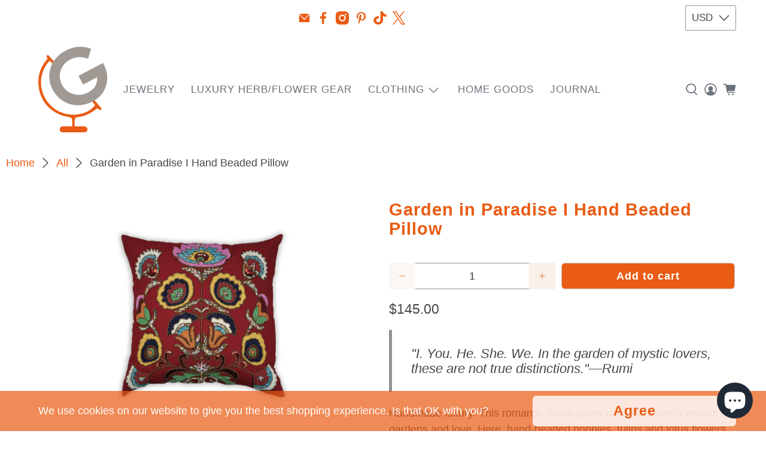

--- FILE ---
content_type: text/javascript
request_url: https://greige.co/cdn/shop/t/57/assets/z__jsFixedMessage.js?v=160085751852322615251763155439
body_size: -386
content:
(()=>{var __webpack_exports__={};window.PXUTheme.jsFixedMessage={init:function($section){this.$el=$(".fixed-message-section"),Cookies.get("fixed-message")!=="dismiss"&&(this.$el.removeClass("is-hidden"),$(".js-close-fixed-message").on("click",()=>{this.hide()}))},hide:function(){this.$el.addClass("is-hidden"),Cookies.set("fixed-message","dismiss",{expires:30})},unload:function($section){$(".js-close-fixed-message").off()}}})();
//# sourceMappingURL=/cdn/shop/t/57/assets/z__jsFixedMessage.js.map?v=160085751852322615251763155439


--- FILE ---
content_type: text/javascript
request_url: https://greige.co/cdn/shop/t/57/assets/z__jsFeaturedBlogPosts.js?v=152950538672391399081763155439
body_size: -430
content:
(()=>{var __webpack_exports__={};window.PXUTheme.jsFeaturedBlogPosts={init:function($section){window.PXUTheme.jsFeaturedBlogPosts=$.extend(this,window.PXUTheme.getSectionData($section)),this.use_mobile_slider&&this.createSlider($section)},createSlider:function($section){const $prevButton=$section.find(".blog-posts__nav--prev"),$nextButton=$section.find(".blog-posts__nav--next"),$flickitySlider=$section.find("[data-blog-posts-wrapper]").flickity({initialIndex:0,prevNextButtons:!1,wrapAround:!0,pageDots:this.show_navigation_dots,watchCSS:!0,imagesLoaded:!0});$flickitySlider.on("settle.flickity",()=>$flickitySlider.flickity("resize")),$prevButton.on("click",()=>$flickitySlider.flickity("previous")),$nextButton.on("click",()=>$flickitySlider.flickity("next"))},unload($section){$section.find(".flickity-enabled").flickity("destroy"),$(".blog-posts__nav--prev").off(),$(".blog-posts__nav--next").off()}}})();
//# sourceMappingURL=/cdn/shop/t/57/assets/z__jsFeaturedBlogPosts.js.map?v=152950538672391399081763155439


--- FILE ---
content_type: text/javascript; charset=utf-8
request_url: https://greige.co/products/hand-bead-embroidered-throw-pillow.js
body_size: 1117
content:
{"id":6810529431625,"title":"Garden in Paradise I Hand Beaded Pillow","handle":"hand-bead-embroidered-throw-pillow","description":"\u003cblockquote\u003e\n\u003cp\u003e\"I. You. He. She. We. In the garden of mystic lovers, these are not true distinctions.\"—Rumi\u003c\/p\u003e\n\u003c\/blockquote\u003e\n\u003cp\u003eHandmade luxury. This romantic throw pillow conjures Rumi's visions of gardens and love. Here, hand-beaded poppies, tulips and lotus flowers emerge from a barn-red cotton canvas base.\u003c\/p\u003e\n\u003cp\u003eOur artisans begin by pouncing the design in chalk, which they outline in tiny metallic beads. The flower designs emerge from individually set dimensional glass beads in pinks, yellows, blues and greens punctuated by whites and metallics. From start to finish, it takes a master artisan between 12-14 hours to hand bead-embroider your pillow.\u003c\/p\u003e\n\u003cul\u003e\n\u003cli\u003eCompletely hand bead-embroidered\u003c\/li\u003e\n\u003cli\u003eSmall glass beads and paillettes\u003c\/li\u003e\n\u003cli\u003eLightweight 100% cotton canvas in barn red\u003c\/li\u003e\n\u003cli\u003eLarger, 20” x 20” size\u003c\/li\u003e\n\u003cli\u003eSimple, knife-edge corners\u003c\/li\u003e\n\u003cli\u003eHidden zipper on reverse\u003c\/li\u003e\n\u003cli\u003ePillow cover only\u003c\/li\u003e\n\u003cli\u003eImported\u003c\/li\u003e\n\u003cli\u003eSpot clean only \u003cbr\u003e\n\u003c\/li\u003e\n\u003c\/ul\u003e","published_at":"2022-08-10T06:01:34-04:00","created_at":"2022-08-10T05:20:24-04:00","vendor":"Greige","type":"Throw Pillows","tags":["Pillows"],"price":14500,"price_min":14500,"price_max":14500,"available":true,"price_varies":false,"compare_at_price":null,"compare_at_price_min":0,"compare_at_price_max":0,"compare_at_price_varies":false,"variants":[{"id":40138521935945,"title":"Default Title","option1":"Default Title","option2":null,"option3":null,"sku":"Paradise Pillow","requires_shipping":true,"taxable":true,"featured_image":null,"available":true,"name":"Garden in Paradise I Hand Beaded Pillow","public_title":null,"options":["Default Title"],"price":14500,"weight":454,"compare_at_price":null,"inventory_management":"shopify","barcode":"","requires_selling_plan":false,"selling_plan_allocations":[]}],"images":["\/\/cdn.shopify.com\/s\/files\/1\/2461\/6093\/products\/garden-in-paradise-i-hand-bead-embroidered-throw-pillow-347228.jpg?v=1661322911","\/\/cdn.shopify.com\/s\/files\/1\/2461\/6093\/products\/garden-in-paradise-i-hand-bead-embroidered-throw-pillow-525822.jpg?v=1661322879","\/\/cdn.shopify.com\/s\/files\/1\/2461\/6093\/products\/garden-in-paradise-i-hand-bead-embroidered-throw-pillow-462656.jpg?v=1661322934","\/\/cdn.shopify.com\/s\/files\/1\/2461\/6093\/products\/garden-in-paradise-i-hand-bead-embroidered-throw-pillow-577386.jpg?v=1661322889"],"featured_image":"\/\/cdn.shopify.com\/s\/files\/1\/2461\/6093\/products\/garden-in-paradise-i-hand-bead-embroidered-throw-pillow-347228.jpg?v=1661322911","options":[{"name":"Title","position":1,"values":["Default Title"]}],"url":"\/products\/hand-bead-embroidered-throw-pillow","media":[{"alt":"Garden in Paradise I Hand Beaded Floral Pillow","id":21886275485769,"position":1,"preview_image":{"aspect_ratio":1.5,"height":1000,"width":1500,"src":"https:\/\/cdn.shopify.com\/s\/files\/1\/2461\/6093\/products\/garden-in-paradise-i-hand-bead-embroidered-throw-pillow-347228.jpg?v=1661322911"},"aspect_ratio":1.5,"height":1000,"media_type":"image","src":"https:\/\/cdn.shopify.com\/s\/files\/1\/2461\/6093\/products\/garden-in-paradise-i-hand-bead-embroidered-throw-pillow-347228.jpg?v=1661322911","width":1500},{"alt":"Garden in Paradise I Hand Beaded Floral Pillow","id":21886275518537,"position":2,"preview_image":{"aspect_ratio":1.5,"height":1000,"width":1500,"src":"https:\/\/cdn.shopify.com\/s\/files\/1\/2461\/6093\/products\/garden-in-paradise-i-hand-bead-embroidered-throw-pillow-525822.jpg?v=1661322879"},"aspect_ratio":1.5,"height":1000,"media_type":"image","src":"https:\/\/cdn.shopify.com\/s\/files\/1\/2461\/6093\/products\/garden-in-paradise-i-hand-bead-embroidered-throw-pillow-525822.jpg?v=1661322879","width":1500},{"alt":"Garden in Paradise I Hand Beaded Floral Pillow","id":21886275551305,"position":3,"preview_image":{"aspect_ratio":1.5,"height":1000,"width":1500,"src":"https:\/\/cdn.shopify.com\/s\/files\/1\/2461\/6093\/products\/garden-in-paradise-i-hand-bead-embroidered-throw-pillow-462656.jpg?v=1661322934"},"aspect_ratio":1.5,"height":1000,"media_type":"image","src":"https:\/\/cdn.shopify.com\/s\/files\/1\/2461\/6093\/products\/garden-in-paradise-i-hand-bead-embroidered-throw-pillow-462656.jpg?v=1661322934","width":1500},{"alt":"Garden in Paradise I Hand Beaded Floral Pillow","id":21886275584073,"position":4,"preview_image":{"aspect_ratio":1.5,"height":1000,"width":1500,"src":"https:\/\/cdn.shopify.com\/s\/files\/1\/2461\/6093\/products\/garden-in-paradise-i-hand-bead-embroidered-throw-pillow-577386.jpg?v=1661322889"},"aspect_ratio":1.5,"height":1000,"media_type":"image","src":"https:\/\/cdn.shopify.com\/s\/files\/1\/2461\/6093\/products\/garden-in-paradise-i-hand-bead-embroidered-throw-pillow-577386.jpg?v=1661322889","width":1500}],"requires_selling_plan":false,"selling_plan_groups":[]}